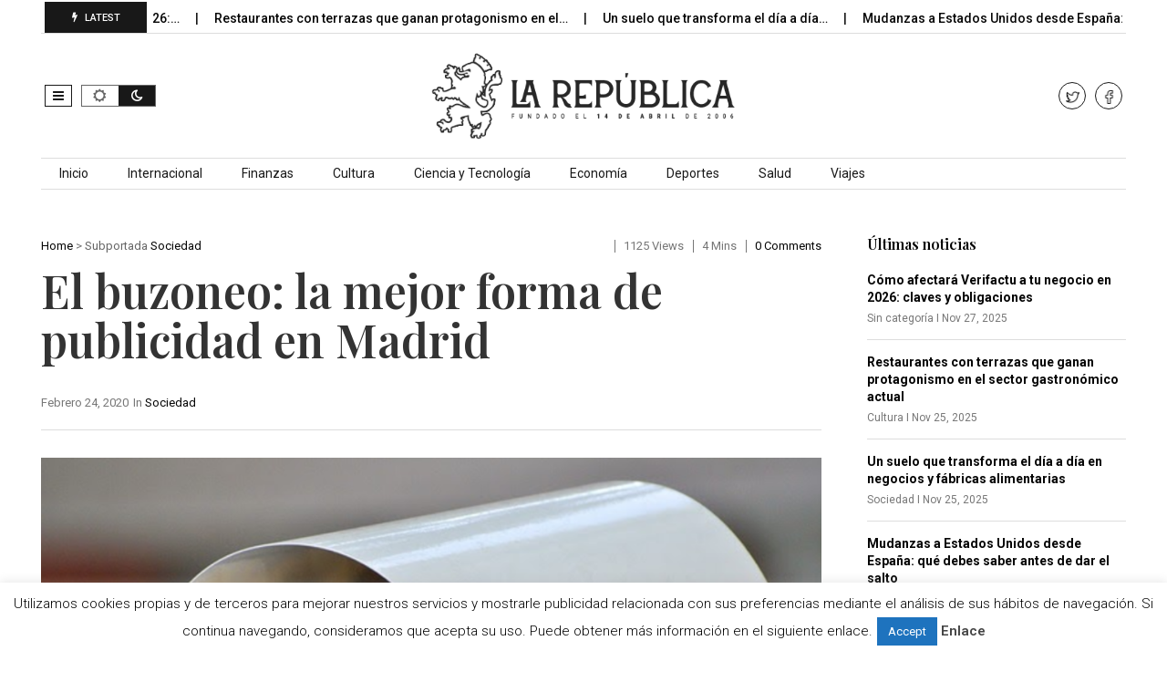

--- FILE ---
content_type: text/html; charset=UTF-8
request_url: http://larepublica.es/2020/02/24/el-buzoneo-la-mejor-forma-de-publicidad-en-madrid/
body_size: 19841
content:
<!DOCTYPE html>
<!--[if IE 7]>
<html class="ie ie7" lang="es">
<![endif]-->
<!--[if IE 8]>
<html class="ie ie8" lang="es">
<![endif]-->
<!--[if !(IE 7) | !(IE 8)  ]><!-->
<html lang="es">
<!--<![endif]-->
<head>
<meta charset="UTF-8">
<meta name="viewport" content="width=device-width, initial-scale=1, shrink-to-fit=no">
<link rel="profile" href="http://gmpg.org/xfn/11">
<link rel="pingback" href="http://larepublica.es/xmlrpc.php" />
<!--[if lt IE 9]>
<script src="<img src="http://larepublica.es/wp-content/themes/javapaper">/js/html5.js" ></script>
<![endif]-->
<meta name='robots' content='index, follow, max-image-preview:large, max-snippet:-1, max-video-preview:-1' />
	<style>img:is([sizes="auto" i], [sizes^="auto," i]) { contain-intrinsic-size: 3000px 1500px }</style>
	
	<!-- This site is optimized with the Yoast SEO plugin v24.1 - https://yoast.com/wordpress/plugins/seo/ -->
	<title>El buzoneo: la mejor forma de publicidad en Madrid</title>
	<link rel="canonical" href="https://larepublica.es/2020/02/24/el-buzoneo-la-mejor-forma-de-publicidad-en-madrid/" />
	<meta property="og:locale" content="es_ES" />
	<meta property="og:type" content="article" />
	<meta property="og:title" content="El buzoneo: la mejor forma de publicidad en Madrid" />
	<meta property="og:description" content="&nbsp; Un negocio de cualquier tipo no es nada si sus promotores no son capaces de promocionar su actividad: la imagen y la comunicación con el público son el primer paso para lograr clientes e iniciar la actividad profesional. “Eso es algo que tienen claro la mayoría de empresarios”, explican desde la dirección de Publidirecta, [&hellip;]" />
	<meta property="og:url" content="https://larepublica.es/2020/02/24/el-buzoneo-la-mejor-forma-de-publicidad-en-madrid/" />
	<meta property="og:site_name" content="LaRepublica.es" />
	<meta property="article:publisher" content="https://www.facebook.com/larepublicadiario/" />
	<meta property="article:published_time" content="2020-02-24T15:01:13+00:00" />
	<meta property="article:modified_time" content="2024-12-05T10:02:33+00:00" />
	<meta property="og:image" content="https://larepublica.es/wp-content/uploads/2020/02/1-8.png" />
	<meta property="og:image:width" content="1200" />
	<meta property="og:image:height" content="802" />
	<meta property="og:image:type" content="image/png" />
	<meta name="author" content="Aitor Pubill Riera" />
	<meta name="twitter:card" content="summary_large_image" />
	<meta name="twitter:creator" content="@larepublica_es" />
	<meta name="twitter:site" content="@larepublica_es" />
	<meta name="twitter:label1" content="Escrito por" />
	<meta name="twitter:data1" content="Aitor Pubill Riera" />
	<meta name="twitter:label2" content="Tiempo de lectura" />
	<meta name="twitter:data2" content="3 minutos" />
	<script type="application/ld+json" class="yoast-schema-graph">{"@context":"https://schema.org","@graph":[{"@type":"WebPage","@id":"https://larepublica.es/2020/02/24/el-buzoneo-la-mejor-forma-de-publicidad-en-madrid/","url":"https://larepublica.es/2020/02/24/el-buzoneo-la-mejor-forma-de-publicidad-en-madrid/","name":"El buzoneo: la mejor forma de publicidad en Madrid","isPartOf":{"@id":"http://larepublica.es/#website"},"primaryImageOfPage":{"@id":"https://larepublica.es/2020/02/24/el-buzoneo-la-mejor-forma-de-publicidad-en-madrid/#primaryimage"},"image":{"@id":"https://larepublica.es/2020/02/24/el-buzoneo-la-mejor-forma-de-publicidad-en-madrid/#primaryimage"},"thumbnailUrl":"http://larepublica.es/wp-content/uploads/2020/02/1-8.png","datePublished":"2020-02-24T15:01:13+00:00","dateModified":"2024-12-05T10:02:33+00:00","author":{"@id":"http://larepublica.es/#/schema/person/e63d14fae5b8ee5e696d863011cb68f8"},"breadcrumb":{"@id":"https://larepublica.es/2020/02/24/el-buzoneo-la-mejor-forma-de-publicidad-en-madrid/#breadcrumb"},"inLanguage":"es","potentialAction":[{"@type":"ReadAction","target":["https://larepublica.es/2020/02/24/el-buzoneo-la-mejor-forma-de-publicidad-en-madrid/"]}]},{"@type":"ImageObject","inLanguage":"es","@id":"https://larepublica.es/2020/02/24/el-buzoneo-la-mejor-forma-de-publicidad-en-madrid/#primaryimage","url":"http://larepublica.es/wp-content/uploads/2020/02/1-8.png","contentUrl":"http://larepublica.es/wp-content/uploads/2020/02/1-8.png","width":1200,"height":802},{"@type":"BreadcrumbList","@id":"https://larepublica.es/2020/02/24/el-buzoneo-la-mejor-forma-de-publicidad-en-madrid/#breadcrumb","itemListElement":[{"@type":"ListItem","position":1,"name":"Portada","item":"https://larepublica.es/"},{"@type":"ListItem","position":2,"name":"El buzoneo: la mejor forma de publicidad en Madrid"}]},{"@type":"WebSite","@id":"http://larepublica.es/#website","url":"http://larepublica.es/","name":"LaRepublica.es","description":"Diario Obrero y Republicano","potentialAction":[{"@type":"SearchAction","target":{"@type":"EntryPoint","urlTemplate":"http://larepublica.es/?s={search_term_string}"},"query-input":{"@type":"PropertyValueSpecification","valueRequired":true,"valueName":"search_term_string"}}],"inLanguage":"es"},{"@type":"Person","@id":"http://larepublica.es/#/schema/person/e63d14fae5b8ee5e696d863011cb68f8","name":"Aitor Pubill Riera","image":{"@type":"ImageObject","inLanguage":"es","@id":"http://larepublica.es/#/schema/person/image/","url":"https://secure.gravatar.com/avatar/fe317e8e4ed65561b1bd504f192e579e?s=96&d=mm&r=g","contentUrl":"https://secure.gravatar.com/avatar/fe317e8e4ed65561b1bd504f192e579e?s=96&d=mm&r=g","caption":"Aitor Pubill Riera"},"description":"Periodista vasco cuyas historias han abordado todo lo relacionado con el mundo del marketing y las nuevas tecnologías.","url":"http://larepublica.es/profile/aitor-pubill-riera/"}]}</script>
	<!-- / Yoast SEO plugin. -->


<link rel='dns-prefetch' href='//www.googletagmanager.com' />
<link rel='dns-prefetch' href='//fonts.googleapis.com' />
<link rel='preconnect' href='https://fonts.gstatic.com' crossorigin />
<link rel="alternate" type="application/rss+xml" title="LaRepublica.es &raquo; Feed" href="http://larepublica.es/feed/" />
<script >
/* <![CDATA[ */
window._wpemojiSettings = {"baseUrl":"https:\/\/s.w.org\/images\/core\/emoji\/15.0.3\/72x72\/","ext":".png","svgUrl":"https:\/\/s.w.org\/images\/core\/emoji\/15.0.3\/svg\/","svgExt":".svg","source":{"concatemoji":"http:\/\/larepublica.es\/wp-includes\/js\/wp-emoji-release.min.js?ver=6.7.4"}};
/*! This file is auto-generated */
!function(i,n){var o,s,e;function c(e){try{var t={supportTests:e,timestamp:(new Date).valueOf()};sessionStorage.setItem(o,JSON.stringify(t))}catch(e){}}function p(e,t,n){e.clearRect(0,0,e.canvas.width,e.canvas.height),e.fillText(t,0,0);var t=new Uint32Array(e.getImageData(0,0,e.canvas.width,e.canvas.height).data),r=(e.clearRect(0,0,e.canvas.width,e.canvas.height),e.fillText(n,0,0),new Uint32Array(e.getImageData(0,0,e.canvas.width,e.canvas.height).data));return t.every(function(e,t){return e===r[t]})}function u(e,t,n){switch(t){case"flag":return n(e,"\ud83c\udff3\ufe0f\u200d\u26a7\ufe0f","\ud83c\udff3\ufe0f\u200b\u26a7\ufe0f")?!1:!n(e,"\ud83c\uddfa\ud83c\uddf3","\ud83c\uddfa\u200b\ud83c\uddf3")&&!n(e,"\ud83c\udff4\udb40\udc67\udb40\udc62\udb40\udc65\udb40\udc6e\udb40\udc67\udb40\udc7f","\ud83c\udff4\u200b\udb40\udc67\u200b\udb40\udc62\u200b\udb40\udc65\u200b\udb40\udc6e\u200b\udb40\udc67\u200b\udb40\udc7f");case"emoji":return!n(e,"\ud83d\udc26\u200d\u2b1b","\ud83d\udc26\u200b\u2b1b")}return!1}function f(e,t,n){var r="undefined"!=typeof WorkerGlobalScope&&self instanceof WorkerGlobalScope?new OffscreenCanvas(300,150):i.createElement("canvas"),a=r.getContext("2d",{willReadFrequently:!0}),o=(a.textBaseline="top",a.font="600 32px Arial",{});return e.forEach(function(e){o[e]=t(a,e,n)}),o}function t(e){var t=i.createElement("script");t.src=e,t.defer=!0,i.head.appendChild(t)}"undefined"!=typeof Promise&&(o="wpEmojiSettingsSupports",s=["flag","emoji"],n.supports={everything:!0,everythingExceptFlag:!0},e=new Promise(function(e){i.addEventListener("DOMContentLoaded",e,{once:!0})}),new Promise(function(t){var n=function(){try{var e=JSON.parse(sessionStorage.getItem(o));if("object"==typeof e&&"number"==typeof e.timestamp&&(new Date).valueOf()<e.timestamp+604800&&"object"==typeof e.supportTests)return e.supportTests}catch(e){}return null}();if(!n){if("undefined"!=typeof Worker&&"undefined"!=typeof OffscreenCanvas&&"undefined"!=typeof URL&&URL.createObjectURL&&"undefined"!=typeof Blob)try{var e="postMessage("+f.toString()+"("+[JSON.stringify(s),u.toString(),p.toString()].join(",")+"));",r=new Blob([e],{type:"text/javascript"}),a=new Worker(URL.createObjectURL(r),{name:"wpTestEmojiSupports"});return void(a.onmessage=function(e){c(n=e.data),a.terminate(),t(n)})}catch(e){}c(n=f(s,u,p))}t(n)}).then(function(e){for(var t in e)n.supports[t]=e[t],n.supports.everything=n.supports.everything&&n.supports[t],"flag"!==t&&(n.supports.everythingExceptFlag=n.supports.everythingExceptFlag&&n.supports[t]);n.supports.everythingExceptFlag=n.supports.everythingExceptFlag&&!n.supports.flag,n.DOMReady=!1,n.readyCallback=function(){n.DOMReady=!0}}).then(function(){return e}).then(function(){var e;n.supports.everything||(n.readyCallback(),(e=n.source||{}).concatemoji?t(e.concatemoji):e.wpemoji&&e.twemoji&&(t(e.twemoji),t(e.wpemoji)))}))}((window,document),window._wpemojiSettings);
/* ]]> */
</script>
<style id='wp-emoji-styles-inline-css' type='text/css'>

	img.wp-smiley, img.emoji {
		display: inline !important;
		border: none !important;
		box-shadow: none !important;
		height: 1em !important;
		width: 1em !important;
		margin: 0 0.07em !important;
		vertical-align: -0.1em !important;
		background: none !important;
		padding: 0 !important;
	}
</style>
<link rel='stylesheet' id='wp-block-library-css' href='http://larepublica.es/wp-includes/css/dist/block-library/style.min.css?ver=6.7.4' type='text/css' media='all' />
<style id='wp-block-library-theme-inline-css' type='text/css'>
.wp-block-audio :where(figcaption){color:#555;font-size:13px;text-align:center}.is-dark-theme .wp-block-audio :where(figcaption){color:#ffffffa6}.wp-block-audio{margin:0 0 1em}.wp-block-code{border:1px solid #ccc;border-radius:4px;font-family:Menlo,Consolas,monaco,monospace;padding:.8em 1em}.wp-block-embed :where(figcaption){color:#555;font-size:13px;text-align:center}.is-dark-theme .wp-block-embed :where(figcaption){color:#ffffffa6}.wp-block-embed{margin:0 0 1em}.blocks-gallery-caption{color:#555;font-size:13px;text-align:center}.is-dark-theme .blocks-gallery-caption{color:#ffffffa6}:root :where(.wp-block-image figcaption){color:#555;font-size:13px;text-align:center}.is-dark-theme :root :where(.wp-block-image figcaption){color:#ffffffa6}.wp-block-image{margin:0 0 1em}.wp-block-pullquote{border-bottom:4px solid;border-top:4px solid;color:currentColor;margin-bottom:1.75em}.wp-block-pullquote cite,.wp-block-pullquote footer,.wp-block-pullquote__citation{color:currentColor;font-size:.8125em;font-style:normal;text-transform:uppercase}.wp-block-quote{border-left:.25em solid;margin:0 0 1.75em;padding-left:1em}.wp-block-quote cite,.wp-block-quote footer{color:currentColor;font-size:.8125em;font-style:normal;position:relative}.wp-block-quote:where(.has-text-align-right){border-left:none;border-right:.25em solid;padding-left:0;padding-right:1em}.wp-block-quote:where(.has-text-align-center){border:none;padding-left:0}.wp-block-quote.is-large,.wp-block-quote.is-style-large,.wp-block-quote:where(.is-style-plain){border:none}.wp-block-search .wp-block-search__label{font-weight:700}.wp-block-search__button{border:1px solid #ccc;padding:.375em .625em}:where(.wp-block-group.has-background){padding:1.25em 2.375em}.wp-block-separator.has-css-opacity{opacity:.4}.wp-block-separator{border:none;border-bottom:2px solid;margin-left:auto;margin-right:auto}.wp-block-separator.has-alpha-channel-opacity{opacity:1}.wp-block-separator:not(.is-style-wide):not(.is-style-dots){width:100px}.wp-block-separator.has-background:not(.is-style-dots){border-bottom:none;height:1px}.wp-block-separator.has-background:not(.is-style-wide):not(.is-style-dots){height:2px}.wp-block-table{margin:0 0 1em}.wp-block-table td,.wp-block-table th{word-break:normal}.wp-block-table :where(figcaption){color:#555;font-size:13px;text-align:center}.is-dark-theme .wp-block-table :where(figcaption){color:#ffffffa6}.wp-block-video :where(figcaption){color:#555;font-size:13px;text-align:center}.is-dark-theme .wp-block-video :where(figcaption){color:#ffffffa6}.wp-block-video{margin:0 0 1em}:root :where(.wp-block-template-part.has-background){margin-bottom:0;margin-top:0;padding:1.25em 2.375em}
</style>
<style id='classic-theme-styles-inline-css' type='text/css'>
/*! This file is auto-generated */
.wp-block-button__link{color:#fff;background-color:#32373c;border-radius:9999px;box-shadow:none;text-decoration:none;padding:calc(.667em + 2px) calc(1.333em + 2px);font-size:1.125em}.wp-block-file__button{background:#32373c;color:#fff;text-decoration:none}
</style>
<style id='global-styles-inline-css' type='text/css'>
:root{--wp--preset--aspect-ratio--square: 1;--wp--preset--aspect-ratio--4-3: 4/3;--wp--preset--aspect-ratio--3-4: 3/4;--wp--preset--aspect-ratio--3-2: 3/2;--wp--preset--aspect-ratio--2-3: 2/3;--wp--preset--aspect-ratio--16-9: 16/9;--wp--preset--aspect-ratio--9-16: 9/16;--wp--preset--color--black: #000000;--wp--preset--color--cyan-bluish-gray: #abb8c3;--wp--preset--color--white: #ffffff;--wp--preset--color--pale-pink: #f78da7;--wp--preset--color--vivid-red: #cf2e2e;--wp--preset--color--luminous-vivid-orange: #ff6900;--wp--preset--color--luminous-vivid-amber: #fcb900;--wp--preset--color--light-green-cyan: #7bdcb5;--wp--preset--color--vivid-green-cyan: #00d084;--wp--preset--color--pale-cyan-blue: #8ed1fc;--wp--preset--color--vivid-cyan-blue: #0693e3;--wp--preset--color--vivid-purple: #9b51e0;--wp--preset--gradient--vivid-cyan-blue-to-vivid-purple: linear-gradient(135deg,rgba(6,147,227,1) 0%,rgb(155,81,224) 100%);--wp--preset--gradient--light-green-cyan-to-vivid-green-cyan: linear-gradient(135deg,rgb(122,220,180) 0%,rgb(0,208,130) 100%);--wp--preset--gradient--luminous-vivid-amber-to-luminous-vivid-orange: linear-gradient(135deg,rgba(252,185,0,1) 0%,rgba(255,105,0,1) 100%);--wp--preset--gradient--luminous-vivid-orange-to-vivid-red: linear-gradient(135deg,rgba(255,105,0,1) 0%,rgb(207,46,46) 100%);--wp--preset--gradient--very-light-gray-to-cyan-bluish-gray: linear-gradient(135deg,rgb(238,238,238) 0%,rgb(169,184,195) 100%);--wp--preset--gradient--cool-to-warm-spectrum: linear-gradient(135deg,rgb(74,234,220) 0%,rgb(151,120,209) 20%,rgb(207,42,186) 40%,rgb(238,44,130) 60%,rgb(251,105,98) 80%,rgb(254,248,76) 100%);--wp--preset--gradient--blush-light-purple: linear-gradient(135deg,rgb(255,206,236) 0%,rgb(152,150,240) 100%);--wp--preset--gradient--blush-bordeaux: linear-gradient(135deg,rgb(254,205,165) 0%,rgb(254,45,45) 50%,rgb(107,0,62) 100%);--wp--preset--gradient--luminous-dusk: linear-gradient(135deg,rgb(255,203,112) 0%,rgb(199,81,192) 50%,rgb(65,88,208) 100%);--wp--preset--gradient--pale-ocean: linear-gradient(135deg,rgb(255,245,203) 0%,rgb(182,227,212) 50%,rgb(51,167,181) 100%);--wp--preset--gradient--electric-grass: linear-gradient(135deg,rgb(202,248,128) 0%,rgb(113,206,126) 100%);--wp--preset--gradient--midnight: linear-gradient(135deg,rgb(2,3,129) 0%,rgb(40,116,252) 100%);--wp--preset--font-size--small: 13px;--wp--preset--font-size--medium: 20px;--wp--preset--font-size--large: 36px;--wp--preset--font-size--x-large: 42px;--wp--preset--spacing--20: 0.44rem;--wp--preset--spacing--30: 0.67rem;--wp--preset--spacing--40: 1rem;--wp--preset--spacing--50: 1.5rem;--wp--preset--spacing--60: 2.25rem;--wp--preset--spacing--70: 3.38rem;--wp--preset--spacing--80: 5.06rem;--wp--preset--shadow--natural: 6px 6px 9px rgba(0, 0, 0, 0.2);--wp--preset--shadow--deep: 12px 12px 50px rgba(0, 0, 0, 0.4);--wp--preset--shadow--sharp: 6px 6px 0px rgba(0, 0, 0, 0.2);--wp--preset--shadow--outlined: 6px 6px 0px -3px rgba(255, 255, 255, 1), 6px 6px rgba(0, 0, 0, 1);--wp--preset--shadow--crisp: 6px 6px 0px rgba(0, 0, 0, 1);}:where(.is-layout-flex){gap: 0.5em;}:where(.is-layout-grid){gap: 0.5em;}body .is-layout-flex{display: flex;}.is-layout-flex{flex-wrap: wrap;align-items: center;}.is-layout-flex > :is(*, div){margin: 0;}body .is-layout-grid{display: grid;}.is-layout-grid > :is(*, div){margin: 0;}:where(.wp-block-columns.is-layout-flex){gap: 2em;}:where(.wp-block-columns.is-layout-grid){gap: 2em;}:where(.wp-block-post-template.is-layout-flex){gap: 1.25em;}:where(.wp-block-post-template.is-layout-grid){gap: 1.25em;}.has-black-color{color: var(--wp--preset--color--black) !important;}.has-cyan-bluish-gray-color{color: var(--wp--preset--color--cyan-bluish-gray) !important;}.has-white-color{color: var(--wp--preset--color--white) !important;}.has-pale-pink-color{color: var(--wp--preset--color--pale-pink) !important;}.has-vivid-red-color{color: var(--wp--preset--color--vivid-red) !important;}.has-luminous-vivid-orange-color{color: var(--wp--preset--color--luminous-vivid-orange) !important;}.has-luminous-vivid-amber-color{color: var(--wp--preset--color--luminous-vivid-amber) !important;}.has-light-green-cyan-color{color: var(--wp--preset--color--light-green-cyan) !important;}.has-vivid-green-cyan-color{color: var(--wp--preset--color--vivid-green-cyan) !important;}.has-pale-cyan-blue-color{color: var(--wp--preset--color--pale-cyan-blue) !important;}.has-vivid-cyan-blue-color{color: var(--wp--preset--color--vivid-cyan-blue) !important;}.has-vivid-purple-color{color: var(--wp--preset--color--vivid-purple) !important;}.has-black-background-color{background-color: var(--wp--preset--color--black) !important;}.has-cyan-bluish-gray-background-color{background-color: var(--wp--preset--color--cyan-bluish-gray) !important;}.has-white-background-color{background-color: var(--wp--preset--color--white) !important;}.has-pale-pink-background-color{background-color: var(--wp--preset--color--pale-pink) !important;}.has-vivid-red-background-color{background-color: var(--wp--preset--color--vivid-red) !important;}.has-luminous-vivid-orange-background-color{background-color: var(--wp--preset--color--luminous-vivid-orange) !important;}.has-luminous-vivid-amber-background-color{background-color: var(--wp--preset--color--luminous-vivid-amber) !important;}.has-light-green-cyan-background-color{background-color: var(--wp--preset--color--light-green-cyan) !important;}.has-vivid-green-cyan-background-color{background-color: var(--wp--preset--color--vivid-green-cyan) !important;}.has-pale-cyan-blue-background-color{background-color: var(--wp--preset--color--pale-cyan-blue) !important;}.has-vivid-cyan-blue-background-color{background-color: var(--wp--preset--color--vivid-cyan-blue) !important;}.has-vivid-purple-background-color{background-color: var(--wp--preset--color--vivid-purple) !important;}.has-black-border-color{border-color: var(--wp--preset--color--black) !important;}.has-cyan-bluish-gray-border-color{border-color: var(--wp--preset--color--cyan-bluish-gray) !important;}.has-white-border-color{border-color: var(--wp--preset--color--white) !important;}.has-pale-pink-border-color{border-color: var(--wp--preset--color--pale-pink) !important;}.has-vivid-red-border-color{border-color: var(--wp--preset--color--vivid-red) !important;}.has-luminous-vivid-orange-border-color{border-color: var(--wp--preset--color--luminous-vivid-orange) !important;}.has-luminous-vivid-amber-border-color{border-color: var(--wp--preset--color--luminous-vivid-amber) !important;}.has-light-green-cyan-border-color{border-color: var(--wp--preset--color--light-green-cyan) !important;}.has-vivid-green-cyan-border-color{border-color: var(--wp--preset--color--vivid-green-cyan) !important;}.has-pale-cyan-blue-border-color{border-color: var(--wp--preset--color--pale-cyan-blue) !important;}.has-vivid-cyan-blue-border-color{border-color: var(--wp--preset--color--vivid-cyan-blue) !important;}.has-vivid-purple-border-color{border-color: var(--wp--preset--color--vivid-purple) !important;}.has-vivid-cyan-blue-to-vivid-purple-gradient-background{background: var(--wp--preset--gradient--vivid-cyan-blue-to-vivid-purple) !important;}.has-light-green-cyan-to-vivid-green-cyan-gradient-background{background: var(--wp--preset--gradient--light-green-cyan-to-vivid-green-cyan) !important;}.has-luminous-vivid-amber-to-luminous-vivid-orange-gradient-background{background: var(--wp--preset--gradient--luminous-vivid-amber-to-luminous-vivid-orange) !important;}.has-luminous-vivid-orange-to-vivid-red-gradient-background{background: var(--wp--preset--gradient--luminous-vivid-orange-to-vivid-red) !important;}.has-very-light-gray-to-cyan-bluish-gray-gradient-background{background: var(--wp--preset--gradient--very-light-gray-to-cyan-bluish-gray) !important;}.has-cool-to-warm-spectrum-gradient-background{background: var(--wp--preset--gradient--cool-to-warm-spectrum) !important;}.has-blush-light-purple-gradient-background{background: var(--wp--preset--gradient--blush-light-purple) !important;}.has-blush-bordeaux-gradient-background{background: var(--wp--preset--gradient--blush-bordeaux) !important;}.has-luminous-dusk-gradient-background{background: var(--wp--preset--gradient--luminous-dusk) !important;}.has-pale-ocean-gradient-background{background: var(--wp--preset--gradient--pale-ocean) !important;}.has-electric-grass-gradient-background{background: var(--wp--preset--gradient--electric-grass) !important;}.has-midnight-gradient-background{background: var(--wp--preset--gradient--midnight) !important;}.has-small-font-size{font-size: var(--wp--preset--font-size--small) !important;}.has-medium-font-size{font-size: var(--wp--preset--font-size--medium) !important;}.has-large-font-size{font-size: var(--wp--preset--font-size--large) !important;}.has-x-large-font-size{font-size: var(--wp--preset--font-size--x-large) !important;}
:where(.wp-block-post-template.is-layout-flex){gap: 1.25em;}:where(.wp-block-post-template.is-layout-grid){gap: 1.25em;}
:where(.wp-block-columns.is-layout-flex){gap: 2em;}:where(.wp-block-columns.is-layout-grid){gap: 2em;}
:root :where(.wp-block-pullquote){font-size: 1.5em;line-height: 1.6;}
</style>
<link rel='stylesheet' id='cookie-law-info-css' href='http://larepublica.es/wp-content/plugins/cookie-law-info/legacy/public/css/cookie-law-info-public.css?ver=3.2.8' type='text/css' media='all' />
<link rel='stylesheet' id='cookie-law-info-gdpr-css' href='http://larepublica.es/wp-content/plugins/cookie-law-info/legacy/public/css/cookie-law-info-gdpr.css?ver=3.2.8' type='text/css' media='all' />
<link rel='stylesheet' id='dashicons-css' href='http://larepublica.es/wp-includes/css/dashicons.min.css?ver=6.7.4' type='text/css' media='all' />
<link rel='stylesheet' id='post-views-counter-frontend-css' href='http://larepublica.es/wp-content/plugins/post-views-counter/css/frontend.min.css?ver=1.4.8' type='text/css' media='all' />
<link rel='stylesheet' id='weather-atlas-public-css' href='http://larepublica.es/wp-content/plugins/weather-atlas/public/css/weather-atlas-public.min.css?ver=3.0.2' type='text/css' media='all' />
<link rel='stylesheet' id='weather-icons-css' href='http://larepublica.es/wp-content/plugins/weather-atlas/public/font/weather-icons/weather-icons.min.css?ver=3.0.2' type='text/css' media='all' />
<link rel='stylesheet' id='wpb-google-fonts-css' href='//fonts.googleapis.com/css?family=Open+Sans&#038;ver=6.7.4' type='text/css' media='all' />
<link rel='stylesheet' id='wp-automatic-css' href='http://larepublica.es/wp-content/plugins/wp-automatic-plugin-for-wordpress/css/admin-dashboard.css?ver=1.0.0' type='text/css' media='all' />
<link rel='stylesheet' id='wp-automatic-gallery-css' href='http://larepublica.es/wp-content/plugins/wp-automatic-plugin-for-wordpress/css/wp-automatic.css?ver=1.0.0' type='text/css' media='all' />
<link rel='stylesheet' id='font-awesome-css' href='http://larepublica.es/wp-content/plugins/elementor/assets/lib/font-awesome/css/font-awesome.min.css?ver=4.7.0' type='text/css' media='all' />
<link rel='stylesheet' id='javapaper-custom-style-css' href='http://larepublica.es/wp-content/themes/javapaper/css/bootstrap.min.css?ver=6.7.4' type='text/css' media='all' />
<link rel='stylesheet' id='javapaper-style-css' href='http://larepublica.es/wp-content/themes/javapaper/style.css?ver=1.7.8' type='text/css' media='all' />
<link rel='stylesheet' id='additional-style-css' href='http://larepublica.es/wp-content/themes/javapaper/additional.css?ver=6.7.4' type='text/css' media='all' />
<link rel='stylesheet' id='javapaper_studio-fonts-css' href='//fonts.googleapis.com/css?family=Playfair+Display%7CRoboto%3A400%2C500%2C600%2C700%2C700italic%2C700%26subset%3Dlatin%2Clatin-ext&#038;ver=1.0.0' type='text/css' media='all' />
<link rel='stylesheet' id='mm_icomoon-css' href='http://larepublica.es/wp-content/plugins/mega_main_menu/framework/src/css/icomoon.css?ver=2.2.1' type='text/css' media='all' />
<link rel='stylesheet' id='mmm_mega_main_menu-css' href='http://larepublica.es/wp-content/plugins/mega_main_menu/src/css/cache.skin.css?ver=6.7.4' type='text/css' media='all' />
<link rel="preload" as="style" href="https://fonts.googleapis.com/css?family=Playfair%20Display:600,400,500&#038;display=swap&#038;ver=1733744325" /><link rel="stylesheet" href="https://fonts.googleapis.com/css?family=Playfair%20Display:600,400,500&#038;display=swap&#038;ver=1733744325" media="print" onload="this.media='all'"><noscript><link rel="stylesheet" href="https://fonts.googleapis.com/css?family=Playfair%20Display:600,400,500&#038;display=swap&#038;ver=1733744325" /></noscript><link rel='stylesheet' id='style-css' href='http://larepublica.es/wp-content/plugins/javapaper-widget/style.css' type='text/css' media='all' />
<script  src="http://larepublica.es/wp-includes/js/jquery/jquery.min.js?ver=3.7.1" id="jquery-core-js"></script>
<script  src="http://larepublica.es/wp-includes/js/jquery/jquery-migrate.min.js?ver=3.4.1" id="jquery-migrate-js"></script>
<script  id="cookie-law-info-js-extra">
/* <![CDATA[ */
var Cli_Data = {"nn_cookie_ids":[],"cookielist":[],"non_necessary_cookies":[],"ccpaEnabled":"","ccpaRegionBased":"","ccpaBarEnabled":"","strictlyEnabled":["necessary","obligatoire"],"ccpaType":"gdpr","js_blocking":"","custom_integration":"","triggerDomRefresh":"","secure_cookies":""};
var cli_cookiebar_settings = {"animate_speed_hide":"500","animate_speed_show":"500","background":"#fff","border":"#444","border_on":"","button_1_button_colour":"#1e73be","button_1_button_hover":"#185c98","button_1_link_colour":"#fff","button_1_as_button":"1","button_1_new_win":"","button_2_button_colour":"#333","button_2_button_hover":"#292929","button_2_link_colour":"#444","button_2_as_button":"","button_2_hidebar":"","button_3_button_colour":"#000","button_3_button_hover":"#000000","button_3_link_colour":"#fff","button_3_as_button":"1","button_3_new_win":"","button_4_button_colour":"#000","button_4_button_hover":"#000000","button_4_link_colour":"#62a329","button_4_as_button":"","button_7_button_colour":"#61a229","button_7_button_hover":"#4e8221","button_7_link_colour":"#fff","button_7_as_button":"1","button_7_new_win":"","font_family":"inherit","header_fix":"","notify_animate_hide":"","notify_animate_show":"","notify_div_id":"#cookie-law-info-bar","notify_position_horizontal":"left","notify_position_vertical":"bottom","scroll_close":"1","scroll_close_reload":"","accept_close_reload":"","reject_close_reload":"","showagain_tab":"","showagain_background":"#fff","showagain_border":"#000","showagain_div_id":"#cookie-law-info-again","showagain_x_position":"100px","text":"#000","show_once_yn":"1","show_once":"10000","logging_on":"","as_popup":"","popup_overlay":"1","bar_heading_text":"","cookie_bar_as":"banner","popup_showagain_position":"bottom-right","widget_position":"left"};
var log_object = {"ajax_url":"http:\/\/larepublica.es\/wp-admin\/admin-ajax.php"};
/* ]]> */
</script>
<script  src="http://larepublica.es/wp-content/plugins/cookie-law-info/legacy/public/js/cookie-law-info-public.js?ver=3.2.8" id="cookie-law-info-js"></script>
<script  src="http://larepublica.es/wp-content/plugins/wp-automatic-plugin-for-wordpress/js/custom-front.js?ver=1.0" id="wp-automatic-js"></script>

<!-- Fragmento de código de la etiqueta de Google (gtag.js) añadida por Site Kit -->
<!-- Fragmento de código de Google Analytics añadido por Site Kit -->
<script  src="https://www.googletagmanager.com/gtag/js?id=GT-WP5DVK2Q" id="google_gtagjs-js" async></script>
<script  id="google_gtagjs-js-after">
/* <![CDATA[ */
window.dataLayer = window.dataLayer || [];function gtag(){dataLayer.push(arguments);}
gtag("set","linker",{"domains":["larepublica.es"]});
gtag("js", new Date());
gtag("set", "developer_id.dZTNiMT", true);
gtag("config", "GT-WP5DVK2Q", {"googlesitekit_post_type":"post"});
 window._googlesitekit = window._googlesitekit || {}; window._googlesitekit.throttledEvents = []; window._googlesitekit.gtagEvent = (name, data) => { var key = JSON.stringify( { name, data } ); if ( !! window._googlesitekit.throttledEvents[ key ] ) { return; } window._googlesitekit.throttledEvents[ key ] = true; setTimeout( () => { delete window._googlesitekit.throttledEvents[ key ]; }, 5 ); gtag( "event", name, { ...data, event_source: "site-kit" } ); }; 
/* ]]> */
</script>
<link rel="https://api.w.org/" href="http://larepublica.es/wp-json/" /><link rel="alternate" title="JSON" type="application/json" href="http://larepublica.es/wp-json/wp/v2/posts/19515" /><link rel="EditURI" type="application/rsd+xml" title="RSD" href="http://larepublica.es/xmlrpc.php?rsd" />
<meta name="generator" content="WordPress 6.7.4" />
<link rel='shortlink' href='http://larepublica.es/?p=19515' />
<link rel="alternate" title="oEmbed (JSON)" type="application/json+oembed" href="http://larepublica.es/wp-json/oembed/1.0/embed?url=http%3A%2F%2Flarepublica.es%2F2020%2F02%2F24%2Fel-buzoneo-la-mejor-forma-de-publicidad-en-madrid%2F" />
<link rel="alternate" title="oEmbed (XML)" type="text/xml+oembed" href="http://larepublica.es/wp-json/oembed/1.0/embed?url=http%3A%2F%2Flarepublica.es%2F2020%2F02%2F24%2Fel-buzoneo-la-mejor-forma-de-publicidad-en-madrid%2F&#038;format=xml" />
<meta name="generator" content="Redux 4.5.4" /><meta name="generator" content="Site Kit by Google 1.166.0" /><script async src="https://pagead2.googlesyndication.com/pagead/js/adsbygoogle.js?client=ca-pub-2764746195734743"
     crossorigin="anonymous"></script>
<meta name="generator" content="Elementor 3.25.11; features: additional_custom_breakpoints, e_optimized_control_loading; settings: css_print_method-external, google_font-enabled, font_display-auto">
			<style>
				.e-con.e-parent:nth-of-type(n+4):not(.e-lazyloaded):not(.e-no-lazyload),
				.e-con.e-parent:nth-of-type(n+4):not(.e-lazyloaded):not(.e-no-lazyload) * {
					background-image: none !important;
				}
				@media screen and (max-height: 1024px) {
					.e-con.e-parent:nth-of-type(n+3):not(.e-lazyloaded):not(.e-no-lazyload),
					.e-con.e-parent:nth-of-type(n+3):not(.e-lazyloaded):not(.e-no-lazyload) * {
						background-image: none !important;
					}
				}
				@media screen and (max-height: 640px) {
					.e-con.e-parent:nth-of-type(n+2):not(.e-lazyloaded):not(.e-no-lazyload),
					.e-con.e-parent:nth-of-type(n+2):not(.e-lazyloaded):not(.e-no-lazyload) * {
						background-image: none !important;
					}
				}
			</style>
			<link rel="icon" href="http://larepublica.es/wp-content/uploads/2023/03/cropped-FaviconLArepu-1-32x32.png" sizes="32x32" />
<link rel="icon" href="http://larepublica.es/wp-content/uploads/2023/03/cropped-FaviconLArepu-1-192x192.png" sizes="192x192" />
<link rel="apple-touch-icon" href="http://larepublica.es/wp-content/uploads/2023/03/cropped-FaviconLArepu-1-180x180.png" />
<meta name="msapplication-TileImage" content="http://larepublica.es/wp-content/uploads/2023/03/cropped-FaviconLArepu-1-270x270.png" />
<style id="redux_demo-dynamic-css" title="dynamic-css" class="redux-options-output">.javapaperlogo h1, h1.javapaperlogo{line-height:56px;font-size:48px;}.footer-wrapinside, .footer7-subtitle2{background-color:#2b2b2b;}.footer-wrapinside, .footer7-subwrapper{border-top:1px solid #2b2b2b;border-bottom:1px solid #2b2b2b;}.footer-topinside .widget-title,.footer-topinside aside.widget, .footer h3.widgettitle,.footer-payment2,.footer7-subtitle2,.footer7-subtitle2 h2,
.dark .footer-topinside .widget-title, .dark .footer-topinside aside.widget,.dark .footer h3.widgettitle, .dark .footer-payment2, .dark .footer7-subtitle2, .dark .footer7-subtitle2 h2				
				{color:#cccccc;}.footer-topinside aside.widget a, .footer-widgetinside a:link, .footer-widgetinside a:visited	{color:#ffffff;}.footer-topinside aside.widget a:hover,.footer-widgetinside a:hover{color:#cccccc;}.footer-bottom-wrapper{background-color:#2b2b2b;}.footer-bottom-wrapper, .site-wordpress{color:#ffffff;}.footer-bottom-wrapper .javapaper-nav li a{color:#ffffff;}.footer-bottom-wrapper a:hover{color:#cccccc;}.entry-header .entry-title, .entry-content h1, h1{font-family:"Playfair Display";line-height:54px;font-weight:600;font-style:normal;font-size:50px;}.entry-content h2, h2{font-family:"Playfair Display";line-height:30px;font-weight:400;font-style:normal;font-size:24px;}.entry-content h3, h3{font-family:"Playfair Display";line-height:26px;font-weight:400;font-style:normal;font-size:22px;}.entry-content h4, h4{font-family:"Playfair Display";line-height:24px;font-weight:400;font-style:normal;font-size:20px;}.entry-content h5, h5, h5 a{font-family:"Playfair Display";line-height:24px;font-weight:500;font-style:normal;font-size:16px;}.entry-content h6, h6{font-family:"Playfair Display";line-height:22px;font-weight:500;font-style:normal;font-size:16px;}.widget-title{font-family:"Playfair Display";line-height:20px;font-weight:600;font-style:normal;font-size:16px;}</style></head>
<body>
<div class="wrapper-header">
  <header id="masthead" class="site-header" role="banner">
    <div class="header-top show">
      <div class="header-topinside">
        <div class="row align-items-center">
          <div class="col-md-12">
            <div class="simple-marquee-container">
              <div class="marquee-wrapper">
                <div class="marquee-sibling">
                   LATEST                 </div>
              </div>
              <div class="marquee">
                <ul class="marquee-content-items">
                        <!-- START LOOP -->

            <li> <a class="entry-title" href="http://larepublica.es/2025/11/27/como-afectara-verifactu-a-tu-negocio-en-2026-claves-y-obligaciones/"> Cómo afectará Verifactu a tu negocio en 2026:&hellip; </a> </li>
            <li> <a class="entry-title" href="http://larepublica.es/2025/11/25/restaurantes-con-terrazas-que-ganan-protagonismo-en-el-sector-gastronomico-actual/"> Restaurantes con terrazas que ganan protagonismo en el&hellip; </a> </li>
            <li> <a class="entry-title" href="http://larepublica.es/2025/11/25/un-suelo-que-transforma-el-dia-a-dia-en-negocios-y-fabricas-alimentarias/"> Un suelo que transforma el día a día&hellip; </a> </li>
            <li> <a class="entry-title" href="http://larepublica.es/2025/11/25/mudanzas-a-estados-unidos-desde-espana-que-debes-saber-antes-de-dar-el-salto/"> Mudanzas a Estados Unidos desde España: qué debes&hellip; </a> </li>
            <li> <a class="entry-title" href="http://larepublica.es/2025/11/24/debate-global-sobre-el-cannabis-legal/"> Debate global sobre el cannabis legal </a> </li>
                            </ul>
              </div>
            </div>
          </div>
        </div>
      </div>
    </div>
    <div class="header-middle">
      <div class="header-middleinside">
        <div class="header6-top">
          <div class="row align-items-center">
            <div class="col-md-3">
              <!-- open Sidebar1 menu -->
              <a class="btn btn-customized open-menu" href="#" role="button"> </a>
              <div class="switch">
                <input class="switch__input" type="checkbox" id="themeSwitch"/>
                <label aria-hidden="true" class="switch__label" for="themeSwitch"> </label>
                <div aria-hidden="true" class="switch__marker"></div>
              </div>
            </div>
            <div class="col-md-6 mainheader">
              <div class="javapaperlogo">
                                <a href="http://larepublica.es/"> <img alt="LaRepublica.es" src="http://larepublica.es/wp-content/uploads/2023/03/cabecera.png"></a>
                              </div>
            </div>
            <div class="col-md-3">
                                          <div class="sosmed"> <a href="https://www.larepublica.es"> <img src="http://larepublica.es/wp-content/uploads/2022/03/facebook.png" data-toggle="tooltip" data-placement="bottom" title="Facebook" class="tip-bottom" alt="socmed"> </a> </div>
                                          <div class="sosmed"> <a href="https://www.larepublica.es"> <img src="http://larepublica.es/wp-content/uploads/2022/03/twitte.png" data-toggle="tooltip" data-placement="bottom" title="Twitter" class="tip-bottom" alt="socmed"> </a> </div>
                                                                                                </div>
          </div>
        </div>
      </div>
    </div>
    <div class="header-bottom">
      <div class="mainnav-navwrapperboxed">
        <div class="nav-mainwrapper">
          <div class="mainnav-inside">
            <div class="nav-main">
              <nav id="site-navigation" class="javapaper-nav" role="navigation"> <a class="assistive-text" href="#main" title="Skip to content">
                Skip to content                </a>
                <ul id="menu-top" class="nav-menu"><li id="menu-item-85159" class="menu-item menu-item-type-post_type menu-item-object-page menu-item-home menu-item-85159"><a href="http://larepublica.es/">Inicio</a></li>
<li id="menu-item-85101" class="menu-item menu-item-type-post_type menu-item-object-page menu-item-85101"><a href="http://larepublica.es/internacional/">Internacional</a></li>
<li id="menu-item-85158" class="menu-item menu-item-type-post_type menu-item-object-page menu-item-85158"><a href="http://larepublica.es/finanzas/">Finanzas</a></li>
<li id="menu-item-85198" class="menu-item menu-item-type-post_type menu-item-object-page menu-item-85198"><a href="http://larepublica.es/cultura/">Cultura</a></li>
<li id="menu-item-108878" class="menu-item menu-item-type-taxonomy menu-item-object-category menu-item-108878"><a href="http://larepublica.es/subportada/tecnologia/">Ciencia y Tecnología</a></li>
<li id="menu-item-108879" class="menu-item menu-item-type-taxonomy menu-item-object-category menu-item-108879"><a href="http://larepublica.es/subportada/economia/">Economía</a></li>
<li id="menu-item-108880" class="menu-item menu-item-type-taxonomy menu-item-object-category menu-item-108880"><a href="http://larepublica.es/subportada/deportes/">Deportes</a></li>
<li id="menu-item-108881" class="menu-item menu-item-type-taxonomy menu-item-object-category menu-item-108881"><a href="http://larepublica.es/subportada/salud/">Salud</a></li>
<li id="menu-item-108882" class="menu-item menu-item-type-taxonomy menu-item-object-category menu-item-108882"><a href="http://larepublica.es/subportada/viajes/">Viajes</a></li>
</ul>              </nav>
              <!-- #site-navigation -->
            </div>
          </div>
        </div>
      </div>
    </div>
  </header>
  <!-- Sidebar1 -->
  <div class="Sidebar1">
    <!-- close Sidebar1 menu -->
    <div class="dismiss"> </div>
    <div class="logo">
      <div class="javapaperlogo">
                <a href="http://larepublica.es/"> <img alt="LaRepublica.es" src="			  http://larepublica.es/wp-content/uploads/2023/03/cabecera.png			  "> </a>
              </div>
    </div>
    <div class="sidebar1-insidewrapper">
            <div class="widget-area" role="complementary">
        <aside id="block-5" class="widget widget_block widget_search"><form role="search" method="get" action="http://larepublica.es/" class="wp-block-search__button-outside wp-block-search__text-button wp-block-search"    ><label class="wp-block-search__label" for="wp-block-search__input-1" >Buscar</label><div class="wp-block-search__inside-wrapper " ><input class="wp-block-search__input" id="wp-block-search__input-1" placeholder="" value="" type="search" name="s" required /><button aria-label="Buscar" class="wp-block-search__button wp-element-button" type="submit" >Buscar</button></div></form></aside><aside id="block-4" class="widget widget_block widget_calendar"><div class="wp-block-calendar"><table id="wp-calendar" class="wp-calendar-table">
	<caption>febrero 2020</caption>
	<thead>
	<tr>
		<th scope="col" title="lunes">L</th>
		<th scope="col" title="martes">M</th>
		<th scope="col" title="miércoles">X</th>
		<th scope="col" title="jueves">J</th>
		<th scope="col" title="viernes">V</th>
		<th scope="col" title="sábado">S</th>
		<th scope="col" title="domingo">D</th>
	</tr>
	</thead>
	<tbody>
	<tr>
		<td colspan="5" class="pad">&nbsp;</td><td>1</td><td>2</td>
	</tr>
	<tr>
		<td><a href="http://larepublica.es/2020/02/03/" aria-label="Entradas publicadas el 3 de February de 2020">3</a></td><td><a href="http://larepublica.es/2020/02/04/" aria-label="Entradas publicadas el 4 de February de 2020">4</a></td><td><a href="http://larepublica.es/2020/02/05/" aria-label="Entradas publicadas el 5 de February de 2020">5</a></td><td><a href="http://larepublica.es/2020/02/06/" aria-label="Entradas publicadas el 6 de February de 2020">6</a></td><td>7</td><td><a href="http://larepublica.es/2020/02/08/" aria-label="Entradas publicadas el 8 de February de 2020">8</a></td><td>9</td>
	</tr>
	<tr>
		<td><a href="http://larepublica.es/2020/02/10/" aria-label="Entradas publicadas el 10 de February de 2020">10</a></td><td><a href="http://larepublica.es/2020/02/11/" aria-label="Entradas publicadas el 11 de February de 2020">11</a></td><td><a href="http://larepublica.es/2020/02/12/" aria-label="Entradas publicadas el 12 de February de 2020">12</a></td><td><a href="http://larepublica.es/2020/02/13/" aria-label="Entradas publicadas el 13 de February de 2020">13</a></td><td><a href="http://larepublica.es/2020/02/14/" aria-label="Entradas publicadas el 14 de February de 2020">14</a></td><td><a href="http://larepublica.es/2020/02/15/" aria-label="Entradas publicadas el 15 de February de 2020">15</a></td><td>16</td>
	</tr>
	<tr>
		<td><a href="http://larepublica.es/2020/02/17/" aria-label="Entradas publicadas el 17 de February de 2020">17</a></td><td><a href="http://larepublica.es/2020/02/18/" aria-label="Entradas publicadas el 18 de February de 2020">18</a></td><td><a href="http://larepublica.es/2020/02/19/" aria-label="Entradas publicadas el 19 de February de 2020">19</a></td><td><a href="http://larepublica.es/2020/02/20/" aria-label="Entradas publicadas el 20 de February de 2020">20</a></td><td><a href="http://larepublica.es/2020/02/21/" aria-label="Entradas publicadas el 21 de February de 2020">21</a></td><td>22</td><td>23</td>
	</tr>
	<tr>
		<td><a href="http://larepublica.es/2020/02/24/" aria-label="Entradas publicadas el 24 de February de 2020">24</a></td><td><a href="http://larepublica.es/2020/02/25/" aria-label="Entradas publicadas el 25 de February de 2020">25</a></td><td><a href="http://larepublica.es/2020/02/26/" aria-label="Entradas publicadas el 26 de February de 2020">26</a></td><td><a href="http://larepublica.es/2020/02/27/" aria-label="Entradas publicadas el 27 de February de 2020">27</a></td><td><a href="http://larepublica.es/2020/02/28/" aria-label="Entradas publicadas el 28 de February de 2020">28</a></td><td>29</td>
		<td class="pad" colspan="1">&nbsp;</td>
	</tr>
	</tbody>
	</table><nav aria-label="Meses anteriores y posteriores" class="wp-calendar-nav">
		<span class="wp-calendar-nav-prev"><a href="http://larepublica.es/2020/01/">&laquo; Ene</a></span>
		<span class="pad">&nbsp;</span>
		<span class="wp-calendar-nav-next"><a href="http://larepublica.es/2020/03/">Mar &raquo;</a></span>
	</nav></div></aside><aside id="block-3" class="widget widget_block widget_categories"><ul class="wp-block-categories-list wp-block-categories">	<li class="cat-item cat-item-145"><a href="http://larepublica.es/subportada/tecnologia/">Ciencia y Tecnología</a>
</li>
	<li class="cat-item cat-item-150"><a href="http://larepublica.es/subportada/cultura/cine/">Cine</a>
</li>
	<li class="cat-item cat-item-146"><a href="http://larepublica.es/subportada/cultura/">Cultura</a>
</li>
	<li class="cat-item cat-item-169"><a href="http://larepublica.es/subportada/deportes/">Deportes</a>
</li>
	<li class="cat-item cat-item-149"><a href="http://larepublica.es/subportada/economia/">Economía</a>
</li>
	<li class="cat-item cat-item-3"><a href="http://larepublica.es/portada2/internacional/">Internacional</a>
</li>
	<li class="cat-item cat-item-152"><a href="http://larepublica.es/subportada/cultura/literatura/">Literatura</a>
</li>
	<li class="cat-item cat-item-151"><a href="http://larepublica.es/subportada/cultura/musica/">Música</a>
</li>
	<li class="cat-item cat-item-2"><a href="http://larepublica.es/portada2/nacional/">Nacional</a>
</li>
	<li class="cat-item cat-item-4"><a href="http://larepublica.es/portada2/opinion/">Opinión</a>
</li>
	<li class="cat-item cat-item-177"><a href="http://larepublica.es/portada/">Portada</a>
</li>
	<li class="cat-item cat-item-582"><a href="http://larepublica.es/portada2/">Portada2</a>
</li>
	<li class="cat-item cat-item-147"><a href="http://larepublica.es/subportada/salud/">Salud</a>
</li>
	<li class="cat-item cat-item-174"><a href="http://larepublica.es/portada2/opinion/silbando-la-internacional/">Silbando la Internacional</a>
</li>
	<li class="cat-item cat-item-1"><a href="http://larepublica.es/sin-categoria/">Sin categoría</a>
</li>
	<li class="cat-item cat-item-5"><a href="http://larepublica.es/subportada/sociedad/">Sociedad</a>
</li>
	<li class="cat-item cat-item-148"><a href="http://larepublica.es/subportada/viajes/">Viajes</a>
</li>
</ul></aside><aside id="block-7" class="widget widget_block widget_tag_cloud"><p class="wp-block-tag-cloud"><a href="http://larepublica.es/tag/artificial/" class="tag-cloud-link tag-link-2416 tag-link-position-1" style="font-size: 9.2727272727273pt;" aria-label="artificial (237 elementos)">artificial</a>
<a href="http://larepublica.es/tag/avance/" class="tag-cloud-link tag-link-3001 tag-link-position-2" style="font-size: 9.0181818181818pt;" aria-label="avance (230 elementos)">avance</a>
<a href="http://larepublica.es/tag/anos/" class="tag-cloud-link tag-link-2310 tag-link-position-3" style="font-size: 12.327272727273pt;" aria-label="años (415 elementos)">años</a>
<a href="http://larepublica.es/tag/cambio/" class="tag-cloud-link tag-link-2325 tag-link-position-4" style="font-size: 11.945454545455pt;" aria-label="cambio (384 elementos)">cambio</a>
<a href="http://larepublica.es/tag/cientificos/" class="tag-cloud-link tag-link-1861 tag-link-position-5" style="font-size: 8pt;" aria-label="científicos (191 elementos)">científicos</a>
<a href="http://larepublica.es/tag/clave/" class="tag-cloud-link tag-link-2808 tag-link-position-6" style="font-size: 11.563636363636pt;" aria-label="clave (363 elementos)">clave</a>
<a href="http://larepublica.es/tag/climatico/" class="tag-cloud-link tag-link-2326 tag-link-position-7" style="font-size: 11.563636363636pt;" aria-label="climático (358 elementos)">climático</a>
<a href="http://larepublica.es/tag/como/" class="tag-cloud-link tag-link-2590 tag-link-position-8" style="font-size: 13.854545454545pt;" aria-label="como (551 elementos)">como</a>
<a href="http://larepublica.es/tag/con/" class="tag-cloud-link tag-link-2337 tag-link-position-9" style="font-size: 16.909090909091pt;" aria-label="con (948 elementos)">con</a>
<a href="http://larepublica.es/tag/contra/" class="tag-cloud-link tag-link-3018 tag-link-position-10" style="font-size: 8.5090909090909pt;" aria-label="contra (207 elementos)">contra</a>
<a href="http://larepublica.es/tag/del/" class="tag-cloud-link tag-link-2348 tag-link-position-11" style="font-size: 20.727272727273pt;" aria-label="del (1.912 elementos)">del</a>
<a href="http://larepublica.es/tag/desarrollan/" class="tag-cloud-link tag-link-2778 tag-link-position-12" style="font-size: 9.4pt;" aria-label="Desarrollan (244 elementos)">Desarrollan</a>
<a href="http://larepublica.es/tag/descubren/" class="tag-cloud-link tag-link-2344 tag-link-position-13" style="font-size: 17.672727272727pt;" aria-label="Descubren (1.089 elementos)">Descubren</a>
<a href="http://larepublica.es/tag/entre/" class="tag-cloud-link tag-link-2601 tag-link-position-14" style="font-size: 8.2545454545455pt;" aria-label="entre (197 elementos)">entre</a>
<a href="http://larepublica.es/tag/espacial/" class="tag-cloud-link tag-link-2861 tag-link-position-15" style="font-size: 10.163636363636pt;" aria-label="Espacial (281 elementos)">Espacial</a>
<a href="http://larepublica.es/tag/espacio/" class="tag-cloud-link tag-link-1267 tag-link-position-16" style="font-size: 8.5090909090909pt;" aria-label="espacio (209 elementos)">espacio</a>
<a href="http://larepublica.es/tag/estudio/" class="tag-cloud-link tag-link-1574 tag-link-position-17" style="font-size: 15.254545454545pt;" aria-label="estudio (715 elementos)">estudio</a>
<a href="http://larepublica.es/tag/impacto/" class="tag-cloud-link tag-link-2888 tag-link-position-18" style="font-size: 9.0181818181818pt;" aria-label="impacto (228 elementos)">impacto</a>
<a href="http://larepublica.es/tag/inteligencia/" class="tag-cloud-link tag-link-2415 tag-link-position-19" style="font-size: 9.0181818181818pt;" aria-label="inteligencia (226 elementos)">inteligencia</a>
<a href="http://larepublica.es/tag/investigacion/" class="tag-cloud-link tag-link-2439 tag-link-position-20" style="font-size: 8.2545454545455pt;" aria-label="investigación (199 elementos)">investigación</a>
<a href="http://larepublica.es/tag/investigadores/" class="tag-cloud-link tag-link-3028 tag-link-position-21" style="font-size: 13.345454545455pt;" aria-label="Investigadores (498 elementos)">Investigadores</a>
<a href="http://larepublica.es/tag/lanza/" class="tag-cloud-link tag-link-2464 tag-link-position-22" style="font-size: 9.2727272727273pt;" aria-label="lanza (241 elementos)">lanza</a>
<a href="http://larepublica.es/tag/las/" class="tag-cloud-link tag-link-2307 tag-link-position-23" style="font-size: 19.072727272727pt;" aria-label="Las (1.418 elementos)">Las</a>
<a href="http://larepublica.es/tag/los/" class="tag-cloud-link tag-link-2426 tag-link-position-24" style="font-size: 22pt;" aria-label="los (2.388 elementos)">los</a>
<a href="http://larepublica.es/tag/luna/" class="tag-cloud-link tag-link-2650 tag-link-position-25" style="font-size: 9.9090909090909pt;" aria-label="luna (266 elementos)">luna</a>
<a href="http://larepublica.es/tag/millones/" class="tag-cloud-link tag-link-2317 tag-link-position-26" style="font-size: 9.6545454545455pt;" aria-label="millones (255 elementos)">millones</a>
<a href="http://larepublica.es/tag/mision/" class="tag-cloud-link tag-link-2641 tag-link-position-27" style="font-size: 10.163636363636pt;" aria-label="misión (284 elementos)">misión</a>
<a href="http://larepublica.es/tag/mas/" class="tag-cloud-link tag-link-2434 tag-link-position-28" style="font-size: 15.381818181818pt;" aria-label="más (723 elementos)">más</a>
<a href="http://larepublica.es/tag/nasa/" class="tag-cloud-link tag-link-2637 tag-link-position-29" style="font-size: 10.8pt;" aria-label="NASA (316 elementos)">NASA</a>
<a href="http://larepublica.es/tag/nueva/" class="tag-cloud-link tag-link-2378 tag-link-position-30" style="font-size: 11.054545454545pt;" aria-label="nueva (333 elementos)">nueva</a>
<a href="http://larepublica.es/tag/nuevo/" class="tag-cloud-link tag-link-2624 tag-link-position-31" style="font-size: 16.272727272727pt;" aria-label="Nuevo (845 elementos)">Nuevo</a>
<a href="http://larepublica.es/tag/nuevos/" class="tag-cloud-link tag-link-2620 tag-link-position-32" style="font-size: 8.8909090909091pt;" aria-label="nuevos (222 elementos)">nuevos</a>
<a href="http://larepublica.es/tag/para/" class="tag-cloud-link tag-link-2303 tag-link-position-33" style="font-size: 20.6pt;" aria-label="para (1.879 elementos)">para</a>
<a href="http://larepublica.es/tag/podria/" class="tag-cloud-link tag-link-2733 tag-link-position-34" style="font-size: 10.545454545455pt;" aria-label="podría (299 elementos)">podría</a>
<a href="http://larepublica.es/tag/por/" class="tag-cloud-link tag-link-2289 tag-link-position-35" style="font-size: 15.763636363636pt;" aria-label="por (771 elementos)">por</a>
<a href="http://larepublica.es/tag/revela/" class="tag-cloud-link tag-link-2683 tag-link-position-36" style="font-size: 16.018181818182pt;" aria-label="revela (818 elementos)">revela</a>
<a href="http://larepublica.es/tag/secretos/" class="tag-cloud-link tag-link-2941 tag-link-position-37" style="font-size: 10.036363636364pt;" aria-label="secretos (277 elementos)">secretos</a>
<a href="http://larepublica.es/tag/segun/" class="tag-cloud-link tag-link-2976 tag-link-position-38" style="font-size: 9.9090909090909pt;" aria-label="según (268 elementos)">según</a>
<a href="http://larepublica.es/tag/sobre/" class="tag-cloud-link tag-link-2482 tag-link-position-39" style="font-size: 12.581818181818pt;" aria-label="sobre (437 elementos)">sobre</a>
<a href="http://larepublica.es/tag/spacex/" class="tag-cloud-link tag-link-2855 tag-link-position-40" style="font-size: 9.4pt;" aria-label="SpaceX (243 elementos)">SpaceX</a>
<a href="http://larepublica.es/tag/sus/" class="tag-cloud-link tag-link-2418 tag-link-position-41" style="font-size: 9.2727272727273pt;" aria-label="sus (239 elementos)">sus</a>
<a href="http://larepublica.es/tag/tierra/" class="tag-cloud-link tag-link-2328 tag-link-position-42" style="font-size: 10.545454545455pt;" aria-label="Tierra (301 elementos)">Tierra</a>
<a href="http://larepublica.es/tag/tras/" class="tag-cloud-link tag-link-2363 tag-link-position-43" style="font-size: 12.327272727273pt;" aria-label="tras (414 elementos)">tras</a>
<a href="http://larepublica.es/tag/una/" class="tag-cloud-link tag-link-2341 tag-link-position-44" style="font-size: 17.036363636364pt;" aria-label="una (986 elementos)">una</a>
<a href="http://larepublica.es/tag/vida/" class="tag-cloud-link tag-link-2782 tag-link-position-45" style="font-size: 9.7818181818182pt;" aria-label="vida (264 elementos)">vida</a></p></aside>      </div>
      <!-- #secondary -->
          </div>
  </div>
  <!-- End Sidebar1 -->
  <div class="overlay"></div>
  <!-- Dark overlay -->
</div>
<div class="wrapper-body ">
<div id="main" class="wrapper"> </div>
<div class="single2-wrapper">
    <div id="primary" class="site-content right">
    <div id="content" role="main">
      <article id="post-19515" class="post-19515 post type-post status-publish format-standard has-post-thumbnail hentry category-sociedad">
    <header class="entry-header">
    <div class="category1-time">
	<div class="crumbs"><a href="http://larepublica.es/">Home</a>  >  <a href="http://larepublica.es/subportada/">Subportada</a>  <a href="http://larepublica.es/subportada/sociedad/">Sociedad</a>  </div>      <div class="module9-view"> 
	<span class="view2">   1125 views</span>
    	<span class="readtime">4 mins</span>	  
	  <span class="subcomment-singlepost"> <a class="link-comments" href="http://larepublica.es/2020/02/24/el-buzoneo-la-mejor-forma-de-publicidad-en-madrid/#respond">
		 0 		 comments        </a> </span> </div>
    </div>
        <h1 class="entry-title">
      El buzoneo: la mejor forma de publicidad en Madrid    </h1>
        <div class="below-title-meta">
      <div class="submeta-singlepost">
	  In        <a href="http://larepublica.es/subportada/sociedad/" rel="category tag">Sociedad</a>        <div class="subdate-singlepost">  febrero 24, 2020  </div>
      </div>
      <div class="adt-comment">
        <div class="features-onsinglepost">
                  </div>
      </div>
    </div>
    <!-- below title meta end -->
  </header>
  <!-- .entry-header -->

    <div class="entry-content">
  <div class="feature-postimg"> 
<img width="980" height="655" src="http://larepublica.es/wp-content/uploads/2020/02/1-8.png" class="attachment-post-thumbnail size-post-thumbnail wp-post-image" alt="" decoding="async" srcset="http://larepublica.es/wp-content/uploads/2020/02/1-8.png 1200w, http://larepublica.es/wp-content/uploads/2020/02/1-8-300x201.png 300w, http://larepublica.es/wp-content/uploads/2020/02/1-8-1024x684.png 1024w, http://larepublica.es/wp-content/uploads/2020/02/1-8-768x513.png 768w" sizes="(max-width: 980px) 100vw, 980px" />  </div>
  				
    <p>&nbsp;</p>
<p><span style="font-weight: 400">Un negocio de cualquier tipo no es nada si sus promotores no son capaces de promocionar su actividad:</span><b> la imagen y la comunicación con el público son el primer paso para lograr clientes</b><span style="font-weight: 400"> e iniciar la actividad profesional.</span></p>
<p><span style="font-weight: 400">“</span><span style="font-weight: 400">Eso es algo que tienen claro la mayoría de empresarios”, explican desde la dirección de </span><a href="https://www.publidirecta.com"><span style="font-weight: 400">Publidirecta</span></a><span style="font-weight: 400">, una empresa de buzoneo y publicidad de Madrid: “pero no siempre saben cuál es el mejor método para llegar a la población, ahí es donde entramos nosotros”, expresan en la compañía.</span></p>
<p><span style="font-weight: 400">Y es que existen tantos métodos de publicidad y promoción como empresas realizan su actividad de cara al público. Incluso algo tan aparentemente sencillo como </span><b>meter un panfleto publicitario en un buzón puede llegar a funcionar mejor o peor dependiendo del momento de la entrega, la forma y el diseño del papel,</b><span style="font-weight: 400"> la información que se pone en él, etc.</span></p>
<h2><b>¿Una práctica anticuada?</b></h2>
<p><span style="font-weight: 400">Muchas personas insisten en que la práctica del buzoneo está anticuada y no es útil. ¿Esto es así? Lo cierto es que todo lo contrario. Solo hay que mirar en el buzón de promociones y publicidad de casa: </span><b>siempre está lleno y son las mejores marcas las que optan por este formato de comunicación con sus potenciales clientes.</b></p>
<p><span style="font-weight: 400">Esto se debe a que es un método barato, rápido, directo y consigue muchas conversiones, es decir, que existe un porcentaje alto de personas que miran las ofertas y directamente consumen el producto o contratan el servicio.</span></p>
<h2><b>Ventajas del buzoneo</b></h2>
<p><span style="font-weight: 400">La primera y principal es la economía: evidentemente todos los métodos de promoción exigen un esfuerzo económico por parte del anunciante, pero en ningún caso la técnica del buzoneo puede asemejarse a los presupuestos que requieren los anuncios en radio, televisión o internet.</span></p>
<p><span style="font-weight: 400">Pero hay más: </span><b>permite una personalización del mensaje prácticamente continua.</b><span style="font-weight: 400"> A diferencia de la radio o la televisión, que también exige un trabajo previo y una gran producción para preparar el anuncio, los flyers que se introducen en los buzones se pueden preparar en un par de días, de modo que es fácil cambiarlos de una campaña a otra sin que eso suponga una gran inversión de tiempo y dinero.</span></p>
<p><b>También hace sencillo que los mensajes que se quieren transmitir se puedan personalizar por zonas incluso en una misma ciudad,</b><span style="font-weight: 400"> o solo dejarlos en aquellas zonas para las que el servicio que se ofrece puede ser útil.</span></p>
<h2><b>Otras opciones</b></h2>
<p><span style="font-weight: 400">Otra de las opciones que más y mejor funcionan a la hora de promocionar actividades o productos de una empresa es la realización de eventos públicos para realizar un contacto directo con los potenciales clientes.</span></p>
<p><span style="font-weight: 400">Empresas como </span><a href="https://publiazafatas.com/"><span style="font-weight: 400">Publiazafatas</span></a><span style="font-weight: 400"> poseen años de experiencia en este tipo de servicios y ponen a disposición de los empresarios </span><b>una gran base de datos de azafatas y promotoras para trabajar en la promoción de servicios y productos en ferias, stands, eventos, etc.</b></p>
<p><span style="font-weight: 400">Este es un modo muy directo y efectivo de publicidad y captación de clientes que cada vez se está imponiendo más como medida alternativa de difusión de la imagen de una marca.</span></p>
<p><span style="font-weight: 400">Sea con el método que sea, lo cierto es que hay que dedicar parte del tiempo y los esfuerzos de una empresa a mostrar lo que se hace de la manera más efectiva para poder seguir ampliando el margen de ganancias.</span></p>
<p>&nbsp;</p>
      </div>
  <!-- .entry-content -->
    </article>
  <!-- #post -->
  <footer class="entry-meta">
        <span>
        </span>
                  </footer>
  <!-- .entry-meta -->      <!-- .nav-single -->	  
      <nav class="nav-single">
        <div class="assistive-text">
          Post navigation        </div>
        <span class="nav-previous">
        <a href="http://larepublica.es/2020/02/24/que-tendencias-son-las-que-mas-se-imponen-en-alimentacion-saludable/" rel="prev"><span class="meta-nav">&larr;</span> ¿Qué tendencias son las que más se imponen en alimentación saludable?</a>        </span> <span class="nav-next">
        <a href="http://larepublica.es/2020/02/24/ventajas-de-los-prestamos-rapidos-con-asnef/" rel="next">Ventajas de los préstamos rápidos con ASNEF <span class="meta-nav">&rarr;</span></a>        </span> </nav>
      <!-- author-info -->	  
      	  
      <div class="author-info">
        <div class="author-avatar"> <img alt='' src='https://secure.gravatar.com/avatar/fe317e8e4ed65561b1bd504f192e579e?s=200&#038;d=mm&#038;r=g' srcset='https://secure.gravatar.com/avatar/fe317e8e4ed65561b1bd504f192e579e?s=400&#038;d=mm&#038;r=g 2x' class='avatar avatar-200 photo' height='200' width='200' decoding='async'/> </div>
        <!-- .author-avatar -->
        <div class="author-description"> 		 / 		Published posts: 2010          <h2><a href="http://larepublica.es/profile/aitor-pubill-riera/" rel="author">  Aitor Pubill Riera</a></h2>
          <p>
            Periodista vasco cuyas historias han abordado todo lo relacionado con el mundo del marketing y las nuevas tecnologías.          </p>
          <div class="author-contact-wrapper">
                      </div>
        </div>
        <!-- .author-description	-->
      </div>
		  
      <!-- related post -->
      <div class="related-wrapper show"> 
  <div class="related-maintitle">
    <h5>
      Related Post    </h5>
  </div>
      <div class="related-subwrapper">
      <div class="related-thumb">
<img width="212" height="150" src="http://larepublica.es/wp-content/uploads/2019/10/Imagen-15.jpg" class="attachment-excerpt-thumbnail size-excerpt-thumbnail wp-post-image" alt="" decoding="async" srcset="http://larepublica.es/wp-content/uploads/2019/10/Imagen-15.jpg 960w, http://larepublica.es/wp-content/uploads/2019/10/Imagen-15-300x212.jpg 300w, http://larepublica.es/wp-content/uploads/2019/10/Imagen-15-768x542.jpg 768w" sizes="(max-width: 212px) 100vw, 212px" />          <div class="related-title">
		  <h6>			  
		  <a href="http://larepublica.es/2019/10/09/asistencia-psicologica-especializada-servicio-diversas-facetas/" title="Asistencia psicológica especializada: un servicio que tiene diversas facetas">
              Asistencia psicológica especializada: un servicio que tiene diversas facetas            </a>			  
            </h6>
            <div class="module4-meta"> 
					
			<a href="http://larepublica.es/profile/israel/" rel="author">  Israel Guerra</a>
						 octubre, 2019   
			  </div>
          </div>
      </div>
  </div>
      <div class="related-subwrapper">
      <div class="related-thumb">
<img width="250" height="150" src="http://larepublica.es/wp-content/uploads/2023/11/pexels-antoni-shkraba-7144195-250x150.jpg" class="attachment-excerpt-thumbnail size-excerpt-thumbnail wp-post-image" alt="" decoding="async" />          <div class="related-title">
		  <h6>			  
		  <a href="http://larepublica.es/2023/11/27/el-auge-de-renting-entre-los-particulares-por-sus-numerosas-ventajas/" title="El auge de renting entre los particulares por sus numerosas ventajas">
              El auge de renting entre los particulares por sus numerosas ventajas            </a>			  
            </h6>
            <div class="module4-meta"> 
					
			<a href="http://larepublica.es/profile/israel/" rel="author">  Israel Guerra</a>
						 noviembre, 2023   
			  </div>
          </div>
      </div>
  </div>
      <div class="related-subwrapper">
      <div class="related-thumb">
<img width="250" height="140" src="http://larepublica.es/wp-content/uploads/2018/05/alimentacion-conejos.jpg" class="attachment-excerpt-thumbnail size-excerpt-thumbnail wp-post-image" alt="" decoding="async" srcset="http://larepublica.es/wp-content/uploads/2018/05/alimentacion-conejos.jpg 800w, http://larepublica.es/wp-content/uploads/2018/05/alimentacion-conejos-300x168.jpg 300w, http://larepublica.es/wp-content/uploads/2018/05/alimentacion-conejos-768x431.jpg 768w" sizes="(max-width: 250px) 100vw, 250px" />          <div class="related-title">
		  <h6>			  
		  <a href="http://larepublica.es/2018/05/23/comen-los-conejos-las-mariquitas/" title="¿Qué comen los conejos y las mariquitas?">
              ¿Qué comen los conejos y las mariquitas?            </a>			  
            </h6>
            <div class="module4-meta"> 
					
			<a href="http://larepublica.es/profile/israel/" rel="author">  Israel Guerra</a>
						 mayo, 2018   
			  </div>
          </div>
      </div>
  </div>
      <div class="related-subwrapper">
      <div class="related-thumb">
<img width="225" height="150" src="http://larepublica.es/wp-content/uploads/2018/07/moda-con-estos-accesorios.jpg" class="attachment-excerpt-thumbnail size-excerpt-thumbnail wp-post-image" alt="" decoding="async" srcset="http://larepublica.es/wp-content/uploads/2018/07/moda-con-estos-accesorios.jpg 960w, http://larepublica.es/wp-content/uploads/2018/07/moda-con-estos-accesorios-300x200.jpg 300w, http://larepublica.es/wp-content/uploads/2018/07/moda-con-estos-accesorios-768x512.jpg 768w" sizes="(max-width: 225px) 100vw, 225px" />          <div class="related-title">
		  <h6>			  
		  <a href="http://larepublica.es/2018/07/31/ve-totalmente-la-moda-estos-accesorios-prendas-vestir/" title="Ve totalmente a la moda con estos accesorios y prendas de vestir">
              Ve totalmente a la moda con estos accesorios y prendas de vestir            </a>			  
            </h6>
            <div class="module4-meta"> 
					
			<a href="http://larepublica.es/profile/miguel-angel/" rel="author">  Miguel Ángel</a>
						 julio, 2018   
			  </div>
          </div>
      </div>
  </div>
    </div>
                </div>
    <!-- #content -->
  </div>
  <div class="sidebar right">
    <div class="single2-widget">
        <aside id="module5_widget-2" class="widget Module5_Widget"><p class="widget-title">Últimas noticias</p>
			<div class="javawidget5-article">
		<div class="javawidget5-title"> <a href="http://larepublica.es/2025/11/27/como-afectara-verifactu-a-tu-negocio-en-2026-claves-y-obligaciones/" title="Cómo afectará Verifactu a tu negocio en 2026: claves y obligaciones">
			Cómo afectará Verifactu a tu negocio en 2026: claves y obligaciones			</a> </div>
		Sin categoría 		 I 		Nov 27, 2025	</div>
		<div class="javawidget5-article">
		<div class="javawidget5-title"> <a href="http://larepublica.es/2025/11/25/restaurantes-con-terrazas-que-ganan-protagonismo-en-el-sector-gastronomico-actual/" title="Restaurantes con terrazas que ganan protagonismo en el sector gastronómico actual">
			Restaurantes con terrazas que ganan protagonismo en el sector gastronómico actual			</a> </div>
		Cultura 		 I 		Nov 25, 2025	</div>
		<div class="javawidget5-article">
		<div class="javawidget5-title"> <a href="http://larepublica.es/2025/11/25/un-suelo-que-transforma-el-dia-a-dia-en-negocios-y-fabricas-alimentarias/" title="Un suelo que transforma el día a día en negocios y fábricas alimentarias">
			Un suelo que transforma el día a día en negocios y fábricas alimentarias			</a> </div>
		Sociedad 		 I 		Nov 25, 2025	</div>
		<div class="javawidget5-article">
		<div class="javawidget5-title"> <a href="http://larepublica.es/2025/11/25/mudanzas-a-estados-unidos-desde-espana-que-debes-saber-antes-de-dar-el-salto/" title="Mudanzas a Estados Unidos desde España: qué debes saber antes de dar el salto">
			Mudanzas a Estados Unidos desde España: qué debes saber antes de dar el salto			</a> </div>
		Sociedad 		 I 		Nov 25, 2025	</div>
		<div class="javawidget5-article">
		<div class="javawidget5-title"> <a href="http://larepublica.es/2025/11/24/debate-global-sobre-el-cannabis-legal/" title="Debate global sobre el cannabis legal">
			Debate global sobre el cannabis legal			</a> </div>
		Sociedad 		 I 		Nov 24, 2025	</div>
		<div class="javawidget5-article">
		<div class="javawidget5-title"> <a href="http://larepublica.es/2025/11/24/la-metodologia-revolucionaria-del-instituto-superior-de-estudios-innovadores-holisticos-iseih-que-prioriza-la-practica-sobre-la-teoria-y-transforma-terapeutas-holisticos/" title="La metodología revolucionaria del Instituto Superior de Estudios Innovadores Holísticos (ISEIH) que prioriza la práctica sobre la teoría y transforma terapeutas holísticos">
			La metodología revolucionaria del Instituto Superior de Estudios Innovadores Holísticos (ISEIH) que prioriza la práctica sobre la teoría y transforma terapeutas holísticos			</a> </div>
		Sociedad 		 I 		Nov 24, 2025	</div>
	
</aside><aside id="text-12" class="widget widget_text">			<div class="textwidget"><p><a href="https://www.carteros.net/"><img fetchpriority="high" decoding="async" class="alignnone size-medium wp-image-1178" src="http://larepublica.es/wp-content/uploads/2024/12/Anuncio-Carteros-net-1.jpg" alt="nuevobanner" width="350" height="350" /></a></p>
</div>
		</aside>      </div>
  </div>
</div>
	   <!-- #primary -->
</div>
<!-- #main .wrapper -->
<div class="wrapper-footer one dark">
 <div class="footer-wrapinside">
    <div class="footer-topinside">
      <footer id="colophon">
        <div class="col-md-3 widget-area">
                  </div>
        <div class="col-md-3 widget-area">
                  </div>
        <div class="col-md-3 widget-area">
                  </div>
        <div class="col-md-3 widget-area">
                  </div>
        <div id="back-top"> <a href="#top"><span><i class="fa fa-angle-up fa-2x"></i></span></a> </div>
      </footer>
      <!-- #colophon -->
    </div>
  </div>
   
  <div class="footer-bottom-wrapper">
    <div class="footer-topinside">
        <div class="col-md-8 widget-area">
      <div class="footer-nav">		
        <nav id="site-footernavigation" class="javapaper-nav"> <a class="assistive-text" href="#main" title="Skip to content">
                    </a>
          <ul id="menu-footer" class="nav-menu"><li id="menu-item-84873" class="menu-item menu-item-type-taxonomy menu-item-object-category current-post-ancestor current-menu-parent current-post-parent menu-item-84873"><a href="http://larepublica.es/subportada/sociedad/">Sociedad</a></li>
<li id="menu-item-84874" class="menu-item menu-item-type-taxonomy menu-item-object-category menu-item-84874"><a href="http://larepublica.es/subportada/economia/">Economía</a></li>
<li id="menu-item-84875" class="menu-item menu-item-type-taxonomy menu-item-object-category menu-item-84875"><a href="http://larepublica.es/subportada/tecnologia/">Ciencia y Tecnología</a></li>
<li id="menu-item-84876" class="menu-item menu-item-type-taxonomy menu-item-object-category menu-item-84876"><a href="http://larepublica.es/portada2/internacional/">Internacional</a></li>
<li id="menu-item-84877" class="menu-item menu-item-type-taxonomy menu-item-object-category menu-item-84877"><a href="http://larepublica.es/subportada/viajes/">Viajes</a></li>
<li id="menu-item-84878" class="menu-item menu-item-type-taxonomy menu-item-object-category menu-item-84878"><a href="http://larepublica.es/subportada/cultura/">Cultura</a></li>
<li id="menu-item-84879" class="menu-item menu-item-type-taxonomy menu-item-object-category menu-item-84879"><a href="http://larepublica.es/subportada/deportes/">Deportes</a></li>
<li id="menu-item-84880" class="menu-item menu-item-type-taxonomy menu-item-object-category menu-item-84880"><a href="http://larepublica.es/subportada/cultura/cine/">Cine</a></li>
<li id="menu-item-84881" class="menu-item menu-item-type-taxonomy menu-item-object-category menu-item-84881"><a href="http://larepublica.es/subportada/cultura/musica/">Música</a></li>
<li id="menu-item-84882" class="menu-item menu-item-type-taxonomy menu-item-object-category menu-item-84882"><a href="http://larepublica.es/subportada/cultura/literatura/">Literatura</a></li>
<li id="menu-item-80755" class="menu-item menu-item-type-post_type menu-item-object-page menu-item-privacy-policy menu-item-80755"><a rel="privacy-policy" href="http://larepublica.es/aviso-legal/">Aviso legal</a></li>
</ul>        </nav>
        <!-- #site-navigation -->
      </div>
	  </div>
        <div class="col-md-4 widget-area">  
      <div class="site-wordpress"> 			
&copy; Copyright 2025 - LaRepublica.es    	  
	  </div>
	  </div>
      <!-- .site-info -->
    </div>
  </div>
</div>
<!--googleoff: all--><div id="cookie-law-info-bar" data-nosnippet="true"><span>Utilizamos cookies propias y de terceros para mejorar nuestros servicios y mostrarle publicidad relacionada con sus preferencias mediante el análisis de sus hábitos de navegación. Si continua navegando, consideramos que acepta su uso. Puede obtener más información en el siguiente enlace.<a role='button' data-cli_action="accept" id="cookie_action_close_header" class="medium cli-plugin-button cli-plugin-main-button cookie_action_close_header cli_action_button wt-cli-accept-btn">Accept</a> <a href="http://republica.lapixeleria.com/aviso-legal/" id="CONSTANT_OPEN_URL" target="_blank" class="cli-plugin-main-link">Enlace</a></span></div><div id="cookie-law-info-again" data-nosnippet="true"><span id="cookie_hdr_showagain">Privacidad y cookies</span></div><div class="cli-modal" data-nosnippet="true" id="cliSettingsPopup" tabindex="-1" role="dialog" aria-labelledby="cliSettingsPopup" aria-hidden="true">
  <div class="cli-modal-dialog" role="document">
	<div class="cli-modal-content cli-bar-popup">
		  <button type="button" class="cli-modal-close" id="cliModalClose">
			<svg class="" viewBox="0 0 24 24"><path d="M19 6.41l-1.41-1.41-5.59 5.59-5.59-5.59-1.41 1.41 5.59 5.59-5.59 5.59 1.41 1.41 5.59-5.59 5.59 5.59 1.41-1.41-5.59-5.59z"></path><path d="M0 0h24v24h-24z" fill="none"></path></svg>
			<span class="wt-cli-sr-only">Cerrar</span>
		  </button>
		  <div class="cli-modal-body">
			<div class="cli-container-fluid cli-tab-container">
	<div class="cli-row">
		<div class="cli-col-12 cli-align-items-stretch cli-px-0">
			<div class="cli-privacy-overview">
				<h4>Privacy Overview</h4>				<div class="cli-privacy-content">
					<div class="cli-privacy-content-text">This website uses cookies to improve your experience while you navigate through the website. Out of these, the cookies that are categorized as necessary are stored on your browser as they are essential for the working of basic functionalities of the website. We also use third-party cookies that help us analyze and understand how you use this website. These cookies will be stored in your browser only with your consent. You also have the option to opt-out of these cookies. But opting out of some of these cookies may affect your browsing experience.</div>
				</div>
				<a class="cli-privacy-readmore" aria-label="Mostrar más" role="button" data-readmore-text="Mostrar más" data-readless-text="Mostrar menos"></a>			</div>
		</div>
		<div class="cli-col-12 cli-align-items-stretch cli-px-0 cli-tab-section-container">
												<div class="cli-tab-section">
						<div class="cli-tab-header">
							<a role="button" tabindex="0" class="cli-nav-link cli-settings-mobile" data-target="necessary" data-toggle="cli-toggle-tab">
								Necessary							</a>
															<div class="wt-cli-necessary-checkbox">
									<input type="checkbox" class="cli-user-preference-checkbox"  id="wt-cli-checkbox-necessary" data-id="checkbox-necessary" checked="checked"  />
									<label class="form-check-label" for="wt-cli-checkbox-necessary">Necessary</label>
								</div>
								<span class="cli-necessary-caption">Siempre activado</span>
													</div>
						<div class="cli-tab-content">
							<div class="cli-tab-pane cli-fade" data-id="necessary">
								<div class="wt-cli-cookie-description">
									Necessary cookies are absolutely essential for the website to function properly. This category only includes cookies that ensures basic functionalities and security features of the website. These cookies do not store any personal information.								</div>
							</div>
						</div>
					</div>
																	<div class="cli-tab-section">
						<div class="cli-tab-header">
							<a role="button" tabindex="0" class="cli-nav-link cli-settings-mobile" data-target="non-necessary" data-toggle="cli-toggle-tab">
								Non-necessary							</a>
															<div class="cli-switch">
									<input type="checkbox" id="wt-cli-checkbox-non-necessary" class="cli-user-preference-checkbox"  data-id="checkbox-non-necessary" checked='checked' />
									<label for="wt-cli-checkbox-non-necessary" class="cli-slider" data-cli-enable="Activado" data-cli-disable="Desactivado"><span class="wt-cli-sr-only">Non-necessary</span></label>
								</div>
													</div>
						<div class="cli-tab-content">
							<div class="cli-tab-pane cli-fade" data-id="non-necessary">
								<div class="wt-cli-cookie-description">
									Any cookies that may not be particularly necessary for the website to function and is used specifically to collect user personal data via analytics, ads, other embedded contents are termed as non-necessary cookies. It is mandatory to procure user consent prior to running these cookies on your website.								</div>
							</div>
						</div>
					</div>
										</div>
	</div>
</div>
		  </div>
		  <div class="cli-modal-footer">
			<div class="wt-cli-element cli-container-fluid cli-tab-container">
				<div class="cli-row">
					<div class="cli-col-12 cli-align-items-stretch cli-px-0">
						<div class="cli-tab-footer wt-cli-privacy-overview-actions">
						
															<a id="wt-cli-privacy-save-btn" role="button" tabindex="0" data-cli-action="accept" class="wt-cli-privacy-btn cli_setting_save_button wt-cli-privacy-accept-btn cli-btn">GUARDAR Y ACEPTAR</a>
													</div>
						
					</div>
				</div>
			</div>
		</div>
	</div>
  </div>
</div>
<div class="cli-modal-backdrop cli-fade cli-settings-overlay"></div>
<div class="cli-modal-backdrop cli-fade cli-popupbar-overlay"></div>
<!--googleon: all-->			<script >
				const lazyloadRunObserver = () => {
					const lazyloadBackgrounds = document.querySelectorAll( `.e-con.e-parent:not(.e-lazyloaded)` );
					const lazyloadBackgroundObserver = new IntersectionObserver( ( entries ) => {
						entries.forEach( ( entry ) => {
							if ( entry.isIntersecting ) {
								let lazyloadBackground = entry.target;
								if( lazyloadBackground ) {
									lazyloadBackground.classList.add( 'e-lazyloaded' );
								}
								lazyloadBackgroundObserver.unobserve( entry.target );
							}
						});
					}, { rootMargin: '200px 0px 200px 0px' } );
					lazyloadBackgrounds.forEach( ( lazyloadBackground ) => {
						lazyloadBackgroundObserver.observe( lazyloadBackground );
					} );
				};
				const events = [
					'DOMContentLoaded',
					'elementor/lazyload/observe',
				];
				events.forEach( ( event ) => {
					document.addEventListener( event, lazyloadRunObserver );
				} );
			</script>
			<script  src="http://larepublica.es/wp-content/plugins/javapaper-for-elementor/assets/js/bootstrap.js?ver=6.7.4" id="bootstarp-js-js"></script>
<script  src="http://larepublica.es/wp-content/plugins/javapaper-for-elementor/assets/js/custom.js?ver=6.7.4" id="Custom-js"></script>
<script  src="http://larepublica.es/wp-content/themes/javapaper/js/general.min.js?ver=1.0" id="javapaper-general-js"></script>
<script  src="http://larepublica.es/wp-content/themes/javapaper/js/columnizer.min.js?ver=1.1" id="javapaper-columns-js"></script>
<script  src="http://larepublica.es/wp-content/themes/javapaper/js/theia-sticky-sidebar-min.js?ver=1.2" id="sticky-sidebar-js"></script>
<script  src="http://larepublica.es/wp-content/plugins/mega_main_menu/src/js/frontend.js?ver=2.2.1" id="mmm_menu_functions-js"></script>
</body></html>

--- FILE ---
content_type: text/html; charset=utf-8
request_url: https://www.google.com/recaptcha/api2/aframe
body_size: 266
content:
<!DOCTYPE HTML><html><head><meta http-equiv="content-type" content="text/html; charset=UTF-8"></head><body><script nonce="fD-Rg5au9sFTZVc4Fa4Wgg">/** Anti-fraud and anti-abuse applications only. See google.com/recaptcha */ try{var clients={'sodar':'https://pagead2.googlesyndication.com/pagead/sodar?'};window.addEventListener("message",function(a){try{if(a.source===window.parent){var b=JSON.parse(a.data);var c=clients[b['id']];if(c){var d=document.createElement('img');d.src=c+b['params']+'&rc='+(localStorage.getItem("rc::a")?sessionStorage.getItem("rc::b"):"");window.document.body.appendChild(d);sessionStorage.setItem("rc::e",parseInt(sessionStorage.getItem("rc::e")||0)+1);localStorage.setItem("rc::h",'1764528670479');}}}catch(b){}});window.parent.postMessage("_grecaptcha_ready", "*");}catch(b){}</script></body></html>

--- FILE ---
content_type: text/javascript
request_url: http://larepublica.es/wp-content/plugins/javapaper-for-elementor/assets/js/custom.js?ver=6.7.4
body_size: 1603
content:
jQuery.noConflict();

(function($) {
"use strict";
	/*
	Thanks the code for http://www.queness.com/
	*/
	jQuery(document).ready(function(){
	
// TAB LATEST, POPULAR, COMMENTS 	
		$('#mask').css({'height':$('#panel-1').height()});
		$('#panel').width(parseInt($('#mask').width() * $('#panel div').length));
		$('#panel div').width($('#mask').width());
		$('a[rel=alternate]').click(function () {
			var panelheight = $($(this).attr('href')).height();
			$('a[rel=alternate]').removeClass('selected');
			$(this).addClass('selected');
			$('#mask').animate({'height':panelheight},{queue:false, duration:500});
			$('#mask').scrollTo($(this).attr('href'), 800);
			return false;
		});
//	J MODULE 5 HOTNEWS
			if( $('#carmod5').length ){
				$('#carmod5').carouFredSel({
					responsive: true,
					prev: '#prevmod5',
					next: '#nextmod5',
			        direction : "up",	
					auto: true,
					scroll: {
					duration: 750,
					pauseOnHover: true	
						},
					items: {
					height: 'variable',					
					visible: {
						min: 1,
						max: 1
						}
					}
				});
			}

   // FOR SCROLL STICKY AREA 		
        $('.category1-wrapperinside .sidebar, .single2-wrapper .sidebar')
            .theiaStickySidebar({
                additionalMarginTop: 30,
                additionalMarginBottom: 30
            });
//	progress bar
$(document).ready(function () {
    $('.bar span').each(function () {
        var $percent = $(this).data('width') * 0.8;
        $(this).animate({
            width: $percent + "%"
        }, {
            duration: 5000
        });
    });
});



	

	
		
//	j MODULE 6 Carousel post by category
$('.carcat').each(function(i) {
	var newClass = 'newClass' + i;
	var newNext = 'nextNew' + i;
	var newPrev = 'prevNew' + i;

	$(this).addClass(newClass)
		.parent().find('.next6')
		.addClass(newNext);

	$(this).parent().find('.prev6')
		.addClass(newPrev);

	$('.' + newClass).carouFredSel({
		responsive: true,
		prev: '.' + newPrev,
		next: '.' + newNext,
		auto: true,
		scroll: {
		duration: 1000,
		pauseOnHover: true
		},
		items: {
			height: 'variable',
		visible: {
			min: 4,
			max: 4
      }
    }

  });
});
// ADDING CLASS TO FIRST LETTER	
$(".module31-content p:nth-child(1),.module4-text p:nth-child(1),.module30-text  p:nth-child(1),.module30-content p:nth-child(2),.module25-wrapper p:nth-child(2),.module22-text p:nth-child(2)").each(function () {
      var el = $(this),
            text = el.html(),
            first = text.slice(0, 1),
            rest = text.slice(1);
      el.html("<span class='firstletter'>" + first + "</span>" + rest);
});
//	CREATE COLUMNS
	$('.module4-content,.module5b-column,.module25-article, .module30-content').columnize({
		width:400,
		columns : 4,
		buildOnce : true,
		lastNeverTallest: true
	
	});
	$('.module9-content, .module31-content').columnize({
		width:400,
		columns : 2,
		lastNeverTallest: true
	});			
			



function openNav() {
  document.getElementById("mySidenav").style.width = "300px";
}

function closeNav() {
  document.getElementById("mySidenav").style.width = "0";
}

//	ADD SPAN TO MONTH ON CALENDAR
	$('#wp-calendar > caption').each(function(){
	var featureTitle = $(this);
		featureTitle.html( featureTitle.text().replace(/(^\w+)/,'<span>$1</span>') );
	});
//EQUAL THE HEIGHT on MODULE 4  
	var div_one_width = $(".module4-left").width(); //get the first div width
	var div_one_height = $(".module4-left").height(); // get the second div height.
	$(".module4-right").css({"height":div_one_height+'px'}) 

	var div_one_width = $(".module5-bottomleft").width(); //get the first div width
	var div_one_height = $(".module5-bottomleft").height(); // get the second div height.
	$(".module5-bottomright2").css({"height":div_one_height+'px'}) 	

//EQUAL THE HEIGHT on MODULE 4  
	var div_one_width = $(".module4-left").width(); //get the first div width
	var div_one_height = $(".module4-left").height(); // get the second div height.
	$(".module4-right").css({"height":div_one_height+'px'}) 

//EQUAL THE HEIGHT on MODULE 31  
	var div_one_width = $(".module31-left").width(); //get the first div width
	var div_one_height = $(".module31-left").height(); // get the second div height.
	$(".module31-right").css({"height":div_one_height+'px'}) 	

				
  });				
})(jQuery);
